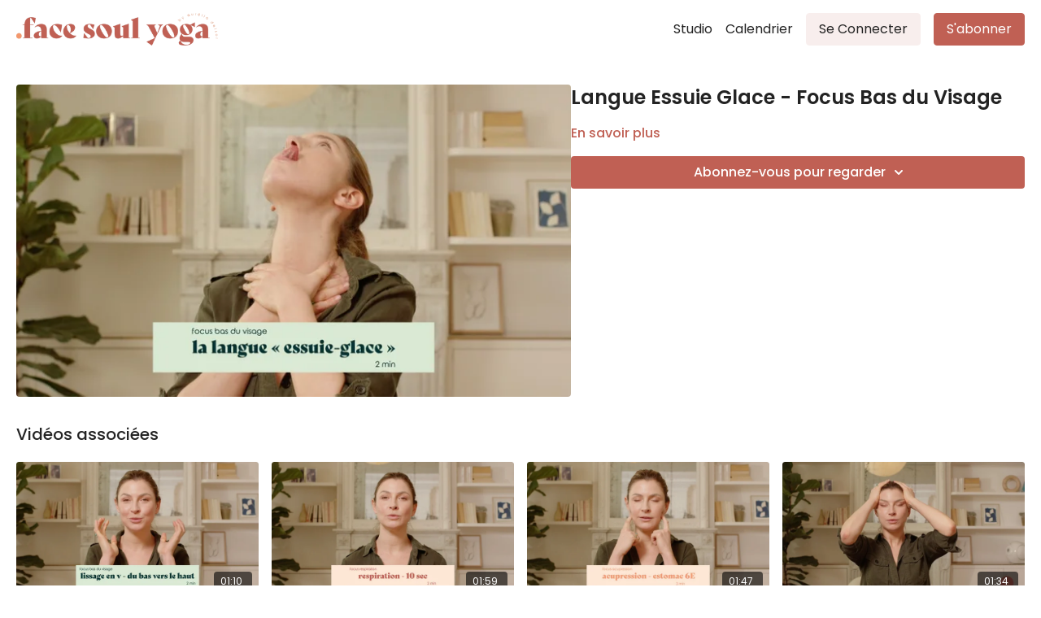

--- FILE ---
content_type: text/vnd.turbo-stream.html; charset=utf-8
request_url: https://studio.facesoulyoga.com/programs/langue-essuiglace.turbo_stream?playlist_position=thumbnails&preview=false
body_size: -49
content:
<!DOCTYPE html><html><head><meta name="csrf-param" content="authenticity_token" />
<meta name="csrf-token" content="-MQw9FtBQMqdVPe5OS_mVfFGmb-5YshGJsoUAgoRQpyxypK3xWJKvA8t42_gIGWGQetdGmnk9qiJXKY33gaeuA" /></head><body><turbo-stream action="update" target="program_show"><template>
  <turbo-frame id="program_player">
      <turbo-frame id="program_content" src="/programs/langue-essuiglace/program_content?playlist_position=thumbnails&amp;preview=false">
</turbo-frame></turbo-frame></template></turbo-stream></body></html>

--- FILE ---
content_type: text/html; charset=utf-8
request_url: https://studio.facesoulyoga.com/programs/langue-essuiglace/related
body_size: 10929
content:
<turbo-frame id="program_related" target="_top">

    <div class="container " data-area="program-related-videos">
      <div class="cbt-related mt-8  pb-16">
        <div class="cbt-related-title text-xl font-medium">Vidéos associées</div>
          <div class="mt-5 grid grid-cols-1 sm:grid-cols-2 md:grid-cols-3 lg:grid-cols-4 xl:grid-cols-4 gap-x-4 gap-y-6">
              <div data-area="related-video-item" class="">
                <swiper-slide
  data-card="video_2632593"
  data-custom="content-card"
  class="self-start hotwired"
>

  <a class="card-image-container" data-turbo="true" data-turbo-prefetch="false" data-turbo-action="advance" data-turbo-frame="_top" onclick="window.CatalogAnalytics(&#39;clickContentItem&#39;, &#39;video&#39;, &#39;2632593&#39;, &#39;Related Videos&#39;); window.CatalogAnalytics(&#39;clickRelatedVideo&#39;, &#39;2632593&#39;, &#39;1&#39;, &#39;program_page&#39;)" href="/programs/lissage-en-v-du-bas-vers-le-haut">
    <div class="image-container relative" data-test="catalog-card">
  <div class="relative image-content">
    <div aria-hidden="true" style="padding-bottom: 56%;"></div>
    <img loading="lazy" alt="Lissage en V du Bas vers le Haut - Focus Bas du Visage " decoding="async"
         src="https://alpha.uscreencdn.com/images/programs/2632593/horizontal/787f304e-2f17-44cd-b033-a26d864e3309-9e7fbd7a.jpeg?auto=webp&width=350"
         srcset="https://alpha.uscreencdn.com/images/programs/2632593/horizontal/787f304e-2f17-44cd-b033-a26d864e3309-9e7fbd7a.jpeg?auto=webp&width=350 350w,
            https://alpha.uscreencdn.com/images/programs/2632593/horizontal/787f304e-2f17-44cd-b033-a26d864e3309-9e7fbd7a.jpeg?auto=webp&width=700 2x,
            https://alpha.uscreencdn.com/images/programs/2632593/horizontal/787f304e-2f17-44cd-b033-a26d864e3309-9e7fbd7a.jpeg?auto=webp&width=1050 3x"
         class="card-image b-image absolute object-cover h-full top-0 left-0" style="opacity: 1;">
  </div>
    <div class="badge flex justify-center items-center text-white content-card-badge z-0">
      <span class="badge-item">01:10</span>
      <svg xmlns="http://www.w3.org/2000/svg" width="13" height="9" viewBox="0 0 13 9" fill="none" class="badge-item content-watched-icon" data-test="content-watched-icon">
  <path fill-rule="evenodd" clip-rule="evenodd" d="M4.99995 7.15142L12.0757 0.0756836L12.9242 0.924212L4.99995 8.84848L0.575684 4.42421L1.42421 3.57568L4.99995 7.15142Z" fill="currentColor"></path>
</svg>

    </div>

</div>
<div class="content-watched-overlay"></div>

</a>  <a class="card-title" data-turbo="true" data-turbo-prefetch="false" data-turbo-action="advance" data-turbo-frame="_top" title="Lissage en V du Bas vers le Haut - Focus Bas du Visage " aria-label="Lissage en V du Bas vers le Haut - Focus Bas du Visage " onclick="window.CatalogAnalytics(&#39;clickContentItem&#39;, &#39;video&#39;, &#39;2632593&#39;, &#39;Related Videos&#39;); window.CatalogAnalytics(&#39;clickRelatedVideo&#39;, &#39;2632593&#39;, &#39;1&#39;, &#39;program_page&#39;)" href="/programs/lissage-en-v-du-bas-vers-le-haut">
    <span class="line-clamp-2">
      Lissage en V du Bas vers le Haut - Focus Bas du Visage 
    </span>
</a></swiper-slide>


              </div>
              <div data-area="related-video-item" class="">
                <swiper-slide
  data-card="video_2632607"
  data-custom="content-card"
  class="self-start hotwired"
>

  <a class="card-image-container" data-turbo="true" data-turbo-prefetch="false" data-turbo-action="advance" data-turbo-frame="_top" onclick="window.CatalogAnalytics(&#39;clickContentItem&#39;, &#39;video&#39;, &#39;2632607&#39;, &#39;Related Videos&#39;); window.CatalogAnalytics(&#39;clickRelatedVideo&#39;, &#39;2632607&#39;, &#39;2&#39;, &#39;program_page&#39;)" href="/programs/exercise-respiration-10s">
    <div class="image-container relative" data-test="catalog-card">
  <div class="relative image-content">
    <div aria-hidden="true" style="padding-bottom: 56%;"></div>
    <img loading="lazy" alt="Respiration 10 secondes - Focus Respiration " decoding="async"
         src="https://alpha.uscreencdn.com/images/programs/2632607/horizontal/20e20992-884d-4f6e-b3b3-fe203331f936-a5a48b62.jpeg?auto=webp&width=350"
         srcset="https://alpha.uscreencdn.com/images/programs/2632607/horizontal/20e20992-884d-4f6e-b3b3-fe203331f936-a5a48b62.jpeg?auto=webp&width=350 350w,
            https://alpha.uscreencdn.com/images/programs/2632607/horizontal/20e20992-884d-4f6e-b3b3-fe203331f936-a5a48b62.jpeg?auto=webp&width=700 2x,
            https://alpha.uscreencdn.com/images/programs/2632607/horizontal/20e20992-884d-4f6e-b3b3-fe203331f936-a5a48b62.jpeg?auto=webp&width=1050 3x"
         class="card-image b-image absolute object-cover h-full top-0 left-0" style="opacity: 1;">
  </div>
    <div class="badge flex justify-center items-center text-white content-card-badge z-0">
      <span class="badge-item">01:59</span>
      <svg xmlns="http://www.w3.org/2000/svg" width="13" height="9" viewBox="0 0 13 9" fill="none" class="badge-item content-watched-icon" data-test="content-watched-icon">
  <path fill-rule="evenodd" clip-rule="evenodd" d="M4.99995 7.15142L12.0757 0.0756836L12.9242 0.924212L4.99995 8.84848L0.575684 4.42421L1.42421 3.57568L4.99995 7.15142Z" fill="currentColor"></path>
</svg>

    </div>

</div>
<div class="content-watched-overlay"></div>

</a>  <a class="card-title" data-turbo="true" data-turbo-prefetch="false" data-turbo-action="advance" data-turbo-frame="_top" title="Respiration 10 secondes - Focus Respiration " aria-label="Respiration 10 secondes - Focus Respiration " onclick="window.CatalogAnalytics(&#39;clickContentItem&#39;, &#39;video&#39;, &#39;2632607&#39;, &#39;Related Videos&#39;); window.CatalogAnalytics(&#39;clickRelatedVideo&#39;, &#39;2632607&#39;, &#39;2&#39;, &#39;program_page&#39;)" href="/programs/exercise-respiration-10s">
    <span class="line-clamp-2">
      Respiration 10 secondes - Focus Respiration 
    </span>
</a></swiper-slide>


              </div>
              <div data-area="related-video-item" class="">
                <swiper-slide
  data-card="video_2632595"
  data-custom="content-card"
  class="self-start hotwired"
>

  <a class="card-image-container" data-turbo="true" data-turbo-prefetch="false" data-turbo-action="advance" data-turbo-frame="_top" onclick="window.CatalogAnalytics(&#39;clickContentItem&#39;, &#39;video&#39;, &#39;2632595&#39;, &#39;Related Videos&#39;); window.CatalogAnalytics(&#39;clickRelatedVideo&#39;, &#39;2632595&#39;, &#39;3&#39;, &#39;program_page&#39;)" href="/programs/point-accupression-joues-milieu">
    <div class="image-container relative" data-test="catalog-card">
  <div class="relative image-content">
    <div aria-hidden="true" style="padding-bottom: 56%;"></div>
    <img loading="lazy" alt="Point d&#39;Acupression Joue Milieu - Focus Estomac 6E" decoding="async"
         src="https://alpha.uscreencdn.com/images/programs/2632595/horizontal/83bf317c-80d2-4c38-84ca-4ec5bf8c46e8-9437ad07.jpeg?auto=webp&width=350"
         srcset="https://alpha.uscreencdn.com/images/programs/2632595/horizontal/83bf317c-80d2-4c38-84ca-4ec5bf8c46e8-9437ad07.jpeg?auto=webp&width=350 350w,
            https://alpha.uscreencdn.com/images/programs/2632595/horizontal/83bf317c-80d2-4c38-84ca-4ec5bf8c46e8-9437ad07.jpeg?auto=webp&width=700 2x,
            https://alpha.uscreencdn.com/images/programs/2632595/horizontal/83bf317c-80d2-4c38-84ca-4ec5bf8c46e8-9437ad07.jpeg?auto=webp&width=1050 3x"
         class="card-image b-image absolute object-cover h-full top-0 left-0" style="opacity: 1;">
  </div>
    <div class="badge flex justify-center items-center text-white content-card-badge z-0">
      <span class="badge-item">01:47</span>
      <svg xmlns="http://www.w3.org/2000/svg" width="13" height="9" viewBox="0 0 13 9" fill="none" class="badge-item content-watched-icon" data-test="content-watched-icon">
  <path fill-rule="evenodd" clip-rule="evenodd" d="M4.99995 7.15142L12.0757 0.0756836L12.9242 0.924212L4.99995 8.84848L0.575684 4.42421L1.42421 3.57568L4.99995 7.15142Z" fill="currentColor"></path>
</svg>

    </div>

</div>
<div class="content-watched-overlay"></div>

</a>  <a class="card-title" data-turbo="true" data-turbo-prefetch="false" data-turbo-action="advance" data-turbo-frame="_top" title="Point d&#39;Acupression Joue Milieu - Focus Estomac 6E" aria-label="Point d&#39;Acupression Joue Milieu - Focus Estomac 6E" onclick="window.CatalogAnalytics(&#39;clickContentItem&#39;, &#39;video&#39;, &#39;2632595&#39;, &#39;Related Videos&#39;); window.CatalogAnalytics(&#39;clickRelatedVideo&#39;, &#39;2632595&#39;, &#39;3&#39;, &#39;program_page&#39;)" href="/programs/point-accupression-joues-milieu">
    <span class="line-clamp-2">
      Point d&#39;Acupression Joue Milieu - Focus Estomac 6E
    </span>
</a></swiper-slide>


              </div>
              <div data-area="related-video-item" class="">
                <swiper-slide
  data-card="video_2632580"
  data-custom="content-card"
  class="self-start hotwired"
>

  <a class="card-image-container" data-turbo="true" data-turbo-prefetch="false" data-turbo-action="advance" data-turbo-frame="_top" onclick="window.CatalogAnalytics(&#39;clickContentItem&#39;, &#39;video&#39;, &#39;2632580&#39;, &#39;Related Videos&#39;); window.CatalogAnalytics(&#39;clickRelatedVideo&#39;, &#39;2632580&#39;, &#39;4&#39;, &#39;program_page&#39;)" href="/programs/cat-eyes-squizz-focus-yeux-479fe4">
    <div class="image-container relative" data-test="catalog-card">
  <div class="relative image-content">
    <div aria-hidden="true" style="padding-bottom: 56%;"></div>
    <img loading="lazy" alt="Cat Eyes - Focus Yeux" decoding="async"
         src="https://alpha.uscreencdn.com/images/programs/2632580/horizontal/thumbnail.jpg?auto=webp&width=350"
         srcset="https://alpha.uscreencdn.com/images/programs/2632580/horizontal/thumbnail.jpg?auto=webp&width=350 350w,
            https://alpha.uscreencdn.com/images/programs/2632580/horizontal/thumbnail.jpg?auto=webp&width=700 2x,
            https://alpha.uscreencdn.com/images/programs/2632580/horizontal/thumbnail.jpg?auto=webp&width=1050 3x"
         class="card-image b-image absolute object-cover h-full top-0 left-0" style="opacity: 1;">
  </div>
    <div class="badge flex justify-center items-center text-white content-card-badge z-0">
      <span class="badge-item">01:34</span>
      <svg xmlns="http://www.w3.org/2000/svg" width="13" height="9" viewBox="0 0 13 9" fill="none" class="badge-item content-watched-icon" data-test="content-watched-icon">
  <path fill-rule="evenodd" clip-rule="evenodd" d="M4.99995 7.15142L12.0757 0.0756836L12.9242 0.924212L4.99995 8.84848L0.575684 4.42421L1.42421 3.57568L4.99995 7.15142Z" fill="currentColor"></path>
</svg>

    </div>

</div>
<div class="content-watched-overlay"></div>

</a>  <a class="card-title" data-turbo="true" data-turbo-prefetch="false" data-turbo-action="advance" data-turbo-frame="_top" title="Cat Eyes - Focus Yeux" aria-label="Cat Eyes - Focus Yeux" onclick="window.CatalogAnalytics(&#39;clickContentItem&#39;, &#39;video&#39;, &#39;2632580&#39;, &#39;Related Videos&#39;); window.CatalogAnalytics(&#39;clickRelatedVideo&#39;, &#39;2632580&#39;, &#39;4&#39;, &#39;program_page&#39;)" href="/programs/cat-eyes-squizz-focus-yeux-479fe4">
    <span class="line-clamp-2">
      Cat Eyes - Focus Yeux
    </span>
</a></swiper-slide>


              </div>
          </div>
        </div>
      </div>
    </div>
</turbo-frame>